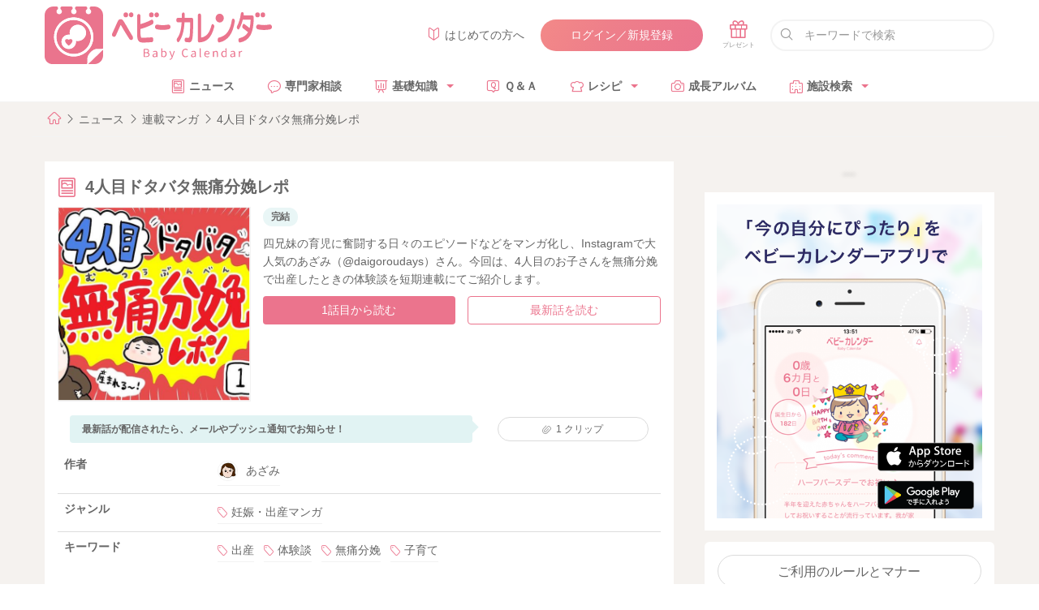

--- FILE ---
content_type: text/html; charset=UTF-8
request_url: https://baby-calendar.jp/smilenews/newsseries/detail/165
body_size: 18375
content:
<!DOCTYPE html>
<html lang="ja">
<head>
  <script>
    window.dataLayer = window.dataLayer || [];
    dataLayer.push({
            page_type: "web"
                  , i_type: "MicroAd"            , dailycalendar_setting: "\u306a\u3057"          });
    function changeUrl() {}
  </script>
  <!-- Google Tag Manager -->
  <script>(function(w,d,s,l,i){w[l]=w[l]||[];w[l].push({'gtm.start':
              new Date().getTime(),event:'gtm.js'});var f=d.getElementsByTagName(s)[0],
          j=d.createElement(s),dl=l!='dataLayer'?'&l='+l:'';j.async=true;j.src=
          '/metrics-GTM-N23W92J/?id='+i+dl;f.parentNode.insertBefore(j,f);
      })(window,document,'script','dataLayer','GTM-N23W92J');</script>
  <!-- End Google Tag Manager -->
  <meta charset="utf-8"/>  <meta name="format-detection" content="telephone=no">
  <meta http-equiv="X-UA-Compatible" content="IE=edge">
  <!--[if IE]><meta http-equiv="cleartype" content="on"><![endif]-->
  <meta name="viewport" content="width=device-width, initial-scale=1, shrink-to-fit=no, user-scalable=0" id="viewport">
  <title>連載マンガ『4人目ドタバタ無痛分娩レポ｜あざみ著者』｜ベビーカレンダー</title>
  <meta property="og:title" itemprop="headline" content="連載マンガ『4人目ドタバタ無痛分娩レポ｜あざみ著者』">
  <meta property="og:description" itemprop="description" content="">
  <meta property="og:site_name" content="ベビーカレンダー">
  <meta property="og:type" content="article">
  <meta property="og:image" content="https://static.baby-calendar.jp/assets/senmonka/2020/06/ogp.png" />
<meta property="og:image:secure_url" content="https://static.baby-calendar.jp/assets/senmonka/2020/06/ogp.png" />
<meta property="og:image:type" content="image/png" />
<meta property="og:image:width" content="1200" />
<meta property="og:image:height" content="630" />
      <link href="https://static.baby-calendar.jp/babycalendar/packs/app.b37a5cdb84f2b2cb64d6.css" rel="stylesheet"><script defer="defer" src="https://static.baby-calendar.jp/babycalendar/packs/app.b2263f5cb79d95ccd7d8.js"></script>  <meta name="description" content="四兄妹の育児に奮闘する日々のエピソードなどをマンガ化し、Instagramで大人気のあざみ（@daigoroudays）さん。今回は、4人目のお子さんを無痛分娩で出産したときの体験談を短期連載にてご紹介します。"/><link href="https://baby-calendar.jp/smilenews/newsseries/detail/165" rel="canonical"/>  <script type="application/javascript" src="//anymind360.com/js/5043/ats.js"></script>
<script async src="https://securepubads.g.doubleclick.net/tag/js/gpt.js"></script>
<script>
  var slotBasePath = '/83555300,22642987556/BABY_calendar/BABY_calendar/';
  var slot = ['PC', 'SP'];
  slot['PC'] = {
    JP_BABY_pc_all_billboard : [[980, 250], [970, 250], [1, 1]],
    JP_BABY_pc_all_right_1st : [[300, 250], [1, 1], 'fluid', [250, 250], [336, 280], [200, 200]],
    JP_BABY_pc_all_right_2nd : [[300, 250], [1, 1], 'fluid', [250, 250], [336, 280], [200, 200]],
    JP_BABY_pc_all_right_3rd : [[300, 250], [1, 1], 'fluid', [250, 250], [336, 280], [200, 200]],
    JP_BABY_pc_all_right_4th : [[300, 250], [1, 1], 'fluid', [250, 250], [336, 280], [200, 200]],
    JP_BABY_pc_article_undertitle_left : [[300, 250], [1, 1], 'fluid', [336, 280]],
    JP_BABY_pc_article_undertitle_right : [[300, 250], [1, 1], 'fluid', [336, 280]],
    JP_BABY_pc_article_underarticle_left : [[300, 250], [1, 1], 'fluid', [336, 280]],
    JP_BABY_pc_article_underarticle_right : [[300, 250], [1, 1], 'fluid', [336, 280]],
    JP_BABY_pc_all_footer_1st_left : [[300, 250], [1, 1], 'fluid', [336, 280]],
    JP_BABY_pc_all_footer_1st_right : [[300, 250], [1, 1], 'fluid', [336, 280]],
    JP_BABY_pc_all_footer_2nd_left : [[300, 250], [1, 1], 'fluid', [336, 280]],
    JP_BABY_pc_all_footer_2nd_right : [[300, 250], [1, 1], 'fluid', [336, 280]],
    JP_BABY_pc_all_footer_3rd_left : [[300, 250], [1, 1], 'fluid', [336, 280]],
    JP_BABY_pc_all_footer_3rd_right : [[300, 250], [1, 1], 'fluid', [336, 280]],
  };
  slot['SP'] = {
    JP_BABY_sp_all_header : [[320, 50], [320, 100], [1, 1], [320, 180], 'fluid'],
    JP_BABY_sp_article_undertitle : [[300, 250], [320, 180], [250, 250], [320, 50], [336, 280], [200, 200], [320, 100], [1, 1], 'fluid'],
    JP_BABY_sp_article_underarticle2 : [[300, 250], [200, 200], [320, 100], 'fluid', [320, 180], [1, 1], [250, 250], [336, 280], [320, 50],[300, 600]],
    JP_BABY_sp_article_footer_1st : [[300, 250], [200, 200], [320, 100], [250, 250], [336, 280], [320, 180], 'fluid', [1, 1], [320, 50]],
    JP_BABY_sp_article_footer_2nd : [[300, 250], [200, 200], 'fluid', [320, 50], [250, 250], [336, 280], [1, 1], [320, 180], [320, 100]],
    JP_BABY_sp_all_footer_directads_1st : [[320, 50], [320, 100], 'fluid', [1, 1], [320, 180], [300, 250], [336, 280]],
    JP_BABY_sp_article_footer_3rd : [[300, 250], [1, 1], [320, 50], [200, 200], [320, 100], [250, 250], [336, 280], 'fluid', [320, 180]],
    JP_BABY_sp_all_footer : ['fluid', [300, 250], [200, 200], [320, 180], [320, 50], [250, 250], [336, 280], [1, 1], [320, 100]],
    JP_BABY_sp_all_footer_directads_2nd : [[320, 50], [1, 1], [300, 250], [320, 100], 'fluid', [336, 280], [320, 180]],
    JP_BABY_SP_all_inarticle_tieup : [[320, 50], 'fluid', [320, 100], [320, 180], [1, 1]],
    JP_BABY_sp_all_header_housead : [[375, 60]],
  };

  var device = /ip(hone|od)|android.*(mobile|mini)/i.test(navigator.userAgent) ||
  /Opera Mobi|Mobile.+Firefox|^HTC|Fennec|IEMobile|BlackBerry|BB10.*Mobile|GT-.*Build\/GINGERBREAD|SymbianOS.*AppleWebKit/.test(navigator.userAgent)
    ? 'SP' : 'PC';

  window.googletag = window.googletag || {cmd: []};
  var _AdSlots = [];
  googletag.cmd.push(function() {
    for( var unit in slot[device] ) {
      _AdSlots[unit] = googletag.defineSlot(slotBasePath+unit, slot[device][unit], unit).addService(googletag.pubads());
    }
    Array.prototype.slice.call(document.querySelectorAll('meta[name^="bc:gpt:"]'), 0).forEach($el => {
      googletag.pubads().setTargeting($el.name.replace('bc:gpt:', ''), JSON.parse($el.content));
    });
    googletag.pubads().enableSingleRequest();
    googletag.pubads().collapseEmptyDivs();
    googletag.enableServices();
  });
</script>
<script type="application/ld+json">
  {"@context":"https:\/\/schema.org","@type":"BreadcrumbList","itemListElement":[{"@type":"ListItem","position":1,"name":"HOME","item":"https:\/\/baby-calendar.jp"},{"@type":"ListItem","position":2,"name":"\u30cb\u30e5\u30fc\u30b9","item":"https:\/\/baby-calendar.jp\/smilenews"},{"@type":"ListItem","position":3,"name":"\u9023\u8f09\u30de\u30f3\u30ac","item":"https:\/\/baby-calendar.jp\/smilenews\/newsseries\/all"},{"@type":"ListItem","position":4,"name":"4\u4eba\u76ee\u30c9\u30bf\u30d0\u30bf\u7121\u75db\u5206\u5a29\u30ec\u30dd","item":"https:\/\/baby-calendar.jp\/smilenews\/newsseries\/detail\/165"}]}</script>
<script src="https://www.google.com/recaptcha/api.js" async defer></script>
      <!-- Facebook Pixel Code -->
<script>
  !function(f,b,e,v,n,t,s)
  {if(f.fbq)return;n=f.fbq=function(){n.callMethod?
  n.callMethod.apply(n,arguments):n.queue.push(arguments)};
  if(!f._fbq)f._fbq=n;n.push=n;n.loaded=!0;n.version='2.0';
  n.queue=[];t=b.createElement(e);t.async=!0;
  t.src=v;s=b.getElementsByTagName(e)[0];
  s.parentNode.insertBefore(t,s)}(window, document,'script',
  'https://connect.facebook.net/en_US/fbevents.js');
</script>
<noscript>
  <img height="1" width="1" style="display:none" 
       src="https://www.facebook.com/tr?id=328885600788068&ev=PageView&noscript=1"/>
</noscript>
<!-- End Facebook Pixel Code -->
<script>
  const req = new XMLHttpRequest();
  req.addEventListener('load', (e) => {
    if (e.currentTarget.status === 200 && e.currentTarget.response && e.currentTarget.response.fpct && e.currentTarget.response.fcei) {
      fbq('init', '328885600788068', e.currentTarget.response.fpct);
      fbq('track', 'PageView', {}, e.currentTarget.response.fcei);
    }
  });
  req.open('POST', '/api/v2/conversion.json');
  req.setRequestHeader('Content-Type', 'application/x-www-form-urlencoded');
  req.responseType = 'json';
  req.send('fbq[328885600788068][][track]=PageView');
</script>
  </head>
<body  >
<!-- Google Tag Manager (noscript) -->
<noscript><iframe src="https://www.googletagmanager.com/ns.html?id=GTM-N23W92J"
                  height="0" width="0" style="display:none;visibility:hidden"></iframe></noscript>
<!-- End Google Tag Manager (noscript) -->
      <!-- Rise Tag -->
<script>
!(function(l) {
    googletag = window.googletag || {};
    googletag.cmd = window.googletag.cmd || [];
    var RISEID = 'ADU-D37HBP2P'; // RISE TAG ID
    const adxInstAdUnitPath = '/308967 JP_BABY_pc_all_interstitial_adx'; // ADX INTERSTITIAL Ad Unit Path
    const ADXINST_DISPLAYED = "AdxInstJustSeen";

        googletag.cmd.push(function() {
            googletag.pubads().addEventListener("slotVisibilityChanged", (event) => {
                if (event.slot.getAdUnitPath()==adxInstAdUnitPath && event.inViewPercentage >= 60) {
                    sessionStorage.setItem(ADXINST_DISPLAYED, "true");
                }
                });
    });
    
    function isRestrictedAdx() {
        const hasJustSeenAdxInst = sessionStorage.getItem(ADXINST_DISPLAYED) === "true";
        if (hasJustSeenAdxInst) {
          sessionStorage.removeItem(ADXINST_DISPLAYED);
          return true;
        }
        return false;
    }

    function isInterstitialRestricted() {
        return isRestrictedAdx();
    }

    if (isInterstitialRestricted()) return;
    
    var riseDiv = l.createElement('div');
    riseDiv.id = 'ads-'+RISEID;
    l.body.appendChild(riseDiv);
    (function(w,d,s,i) {
        w.adunitlength?w.adunitlength.push(i):w.adunitlength=[i];var f=d.getElementsByTagName(s)[0],j=d.createElement(s);
        j.async=true;j.src='https://rise.enhance.co.jp/adu.js?id='+i + '&matwName=matw_uuid' + '&clientTime=' + (new Date()).getTime();
        f.parentNode.insertBefore(j,f);
    })(window,l,'script',RISEID);
 })(document);
</script>
<!-- End Rise Tag -->
     <script type="text/javascript">
var microadCompass = microadCompass || {};
microadCompass.queue = microadCompass.queue || [];
</script>
<script type="text/javascript" charset="UTF-8" src="//j.microad.net/js/compass.js" onload="new microadCompass.AdInitializer().initialize();" async></script>
<div id="dc2170e1120eb8679caed3b6646b79e0" style="visibility: hidden; width: 0px; height: 0px; display: none;">
  <script type="text/javascript">
    microadCompass.queue.push({
      "spot": "dc2170e1120eb8679caed3b6646b79e0"
    });
  </script>
</div>
<div id="ads-ADU-HF4Q3LEN"></div>
<script>
    (function (w, d, s, i) {
    var CREATIVE_ID = "dc2170e1120eb8679caed3b6646b79e0";
    var microadTag, countNumber = 0, isFindingMicroAdBanner = false;
    
    var findCreativeTagInterval = setInterval(findCreativeTag, 50);
    function findCreativeTag() {
        if (countNumber > 50) {
        clearInterval(findCreativeTagInterval);
        // add 2 following lines for Passback
        loadAdunit(microadTag.id);
        return;
        }
        if (isFindingMicroAdBanner) return;
        isFindingMicroAdBanner = true;
        var divTags = document.getElementsByTagName('div');
        countNumber = countNumber + 1;
        if (divTags && divTags.length) {
        for (var i = 0; i < divTags.length; i++) {
            var divTag = divTags[i];
            if (divTag && divTag.id && divTag.id.indexOf(CREATIVE_ID) > -1) {
            microadTag = divTag;
            microadTag.style.visibility = "hidden";
            if (microadTag && microadTag.getElementsByTagName('iframe') &&
                microadTag.getElementsByTagName('iframe').length > 0) {
                loadAdunit(microadTag.id);
                clearInterval(findCreativeTagInterval);
                break;
            }
            }
        }
        }
        isFindingMicroAdBanner = false;
    }
    function loadAdunit(microadBannerId) {
        w.adunitlength ? w.adunitlength.push('ADU-HF4Q3LEN') : w.adunitlength=['ADU-HF4Q3LEN']; var f=d.getElementsByTagName(s)[0], j=d.createElement(s);
        j.async=true; j.src='https://rise.enhance.co.jp/adu.js?id=' + i + '&matwName=matw_uuid' + '&clientTime=' + (new Date()).getTime() + '&maBannerId=' + microadBannerId;
        f.parentNode.insertBefore(j, f);
    }
    })(window, document, 'script', 'ADU-HF4Q3LEN');
</script>
  <header
  id="tickingHeader"
  class="l-header"
>
  <div class="wrapper container-fluid">
    <div class="l-header-top row between-xs middle-xs">
      <div class="l-header-top-firstwrap col-xs-2 col-md-3">
        <a class="l-header-sitetitle gtm-click gtm-impression" data-gtm-title="ベビーカレンダー" href="https://baby-calendar.jp" rel="noopener">
          <img src="https://static.baby-calendar.jp/assets/layout/iconlogo.svg" alt="ベビーカレンダー" width="200" height="auto" loading="lazy"/>        </a>
      </div>
      <div class="l-header-top-lastwrap col-xs-10 col-md-9 row end-xs middle-xs">
        <div class="col">
          <a href="https://baby-calendar.jp/static/about"><i class="babysymbol babysymbol-n_beginner c-pink mr5"></i>はじめての方へ</a>
        </div>
        <div class="col">
          <a class="button is-rounded is-grad is-hidden js-member-only gtm-click gtm-impression" data-gtm-title="マイページ"
            href="https://baby-calendar.jp/mypage">マイページ</a>
          <a class="button is-rounded is-grad is-hidden js-nonmember-only gtm-click gtm-impression" data-gtm-title="ログイン／新規登録"
            href="https://baby-calendar.jp/login/login">ログイン／新規登録</a>
        </div>
        <div class="col present-btn">
          <div class="l-present">
            <a href="https://baby-calendar.jp/presentlist"><span class="babysymbol babysymbol-n_present"></span></a>
          </div>
        </div>
        <div class="col-xs-4 ml10 input is-fullwidth is-rounded is-search">
          <form action="/cse" method="get" name="">
            <input placeholder="キーワードで検索" type="text" name="q">
          </form>
        </div>
      </div>
    </div>
    <div class="l-header-bottom row middle-xs">
      <div class="l-header-bottom-firstwrap col-xs-2">
        <a class="l-header-sitetitle gtm-click gtm-impression" data-gtm-title="ベビーカレンダー" href="https://baby-calendar.jp" rel="noopener">
          <img src="https://static.baby-calendar.jp/assets/layout/logo.svg" alt="ベビーカレンダー" width="140" height="auto" loading="lazy"/>        </a>
      </div>
      <div class="l-header-bottom-lastwrap col-xs-10">
        <nav class="l-header-nav clearfix">
          <ul>
            <li>
              <a href="https://baby-calendar.jp/smilenews"><i class="babysymbol babysymbol-news c-pink mr5"></i>ニュース</a>
            </li>
            <li>
              <a href="https://senmonka.baby-calendar.jp/"><i class="babysymbol babysymbol-talk c-pink mr5"></i>専門家相談</a>
            </li>
            <li class="hasul">
              <a href="https://baby-calendar.jp/knowledge"><i class="babysymbol babysymbol-n_knowledge c-pink mr5"></i>基礎知識</a>
              <ul class="sub-menu">
                <li><a href="https://baby-calendar.jp/knowledge/prepregnancy">妊娠前・妊活</a></li>
                <li><a href="https://baby-calendar.jp/knowledge/pregnancy">妊娠中</a></li>
                <li><a href="https://baby-calendar.jp/knowledge/birth">出産</a></li>
                <li><a href="https://baby-calendar.jp/knowledge/baby">育児</a></li>
                <li><a href="https://baby-calendar.jp/knowledge/infertility">不妊・不妊治療</a></li>
              </ul>
            </li>
            <li>
              <a href="https://baby-calendar.jp/knowledge/qanda"><i class="babysymbol babysymbol-n_question c-pink mr5"></i>Ｑ＆Ａ</a>
            </li>
            <li class="hasul"><span><i class="babysymbol babysymbol-n_recipe c-pink mr5"></i>レシピ</span>
              <ul class="sub-menu">
                <li><a href="https://baby-calendar.jp/baby-food-recipe">離乳食レシピ</a></li>
                <li><a href="https://baby-calendar.jp/pregnancy-food-recipe">妊娠食レシピ</a></li>
                <li><a href="https://baby-calendar.jp/fertility-food-recipe/page1">妊活食レシピ</a></li>
              </ul>
            </li>
            <li>
              <a href="https://baby-calendar.jp/album"><i class="babysymbol babysymbol-camera c-pink mr5"></i>成長アルバム</a>
            </li>
            <li class="hasul"><span><i class="babysymbol babysymbol-hospital c-pink mr5"></i>施設検索</span>
              <ul class="sub-menu">
                <li><a href="https://baby-calendar.jp/postpartum-care">産後ケア施設検索</a></li>
                <li><a href="https://baby-calendar.jp/hospital">産婦人科検索</a></li>
                <li><a href="https://baby-calendar.jp/gynecology">婦人科検索</a></li>
              </ul>
            </li>
          </ul>
        </nav>
      </div>
    </div>
  </div>
</header>
<div
  class="l-header-notice accordion is-normal js-get-resources"
  data-resources-url="/api/v2/site-options/SITEOPT_ALERT.json?assoc=1"
  data-render-options='{ "element": "alertMessages" }'
></div>
    <div class="l-contents">
    <div class="wrapper breadcrumb">
  <nav>
    <ol>
      <li><a href="https://baby-calendar.jp"><span class="babysymbol babysymbol-home"></span></a></li>
              <li><a href="/smilenews">ニュース</a></li>
              <li><a href="/smilenews/newsseries/all">連載マンガ</a></li>
              <li><a href="/smilenews/newsseries/detail/165">4人目ドタバタ無痛分娩レポ</a></li>
          </ol>
  </nav>
</div>
    <div class="l-contents-inner wrapper">
            <div class="gutter-around center-xs">
      <!-- /83555300/BABY_calendar/BABY_calendar/JP_BABY_pc_all_billboard -->
<div id='JP_BABY_pc_all_billboard' style='min-width: 970px; min-height: 250px;'>
  <script>
    googletag.cmd.push(function() { googletag.display('JP_BABY_pc_all_billboard'); });
  </script>
</div>
    </div>
        <div class="row">
  <main class="l-col-main col-xs-12 col-md-8">
    <div class="l-col-main-inner">
              <div class="row mb10 has-gutter middle-xs">
      <div class="col-xs"><h1 class="title is-1 has-icon"><i
            class="babysymbol babysymbol-news mr10 c-pink"></i>4人目ドタバタ無痛分娩レポ</h1></div>
    </div>
        <div class="row has-gutter news-article mb20">
      <div class="col-xs-4">
                <div class="is-article-thumb is-square">
          <figure class="is-article-img-trim">
            <img loading="lazy" class="is-article-img"
                 src="https://static.baby-calendar.jp/resize/588x588/upload/newsseries/files/mutsurepo_cover.jpg"
                 alt="4人目ドタバタ無痛分娩レポ"
                 width="100%" height="auto"></figure>
        </div>
              </div>
      <div class="col-xs-8">
        <div class="news-article-info mb10">
                                    <div class="label-round is-palegreen mr10">完結</div>
                              </div>
        <p class="mb10">四兄妹の育児に奮闘する日々のエピソードなどをマンガ化し、Instagramで大人気のあざみ（@daigoroudays）さん。今回は、4人目のお子さんを無痛分娩で出産したときの体験談を短期連載にてご紹介します。</p>
                  <div class="row">
            <div class="col-xs-12 col-sm-6 mb10">
              <a class="button is-primary is-fullsize" href="/smilenews/detail/21929">1話目から読む</a>
            </div>
            <div class="col-xs-12 col-sm-6">
              <a class="button is-primary is-outlined is-fullsize" href="/smilenews/detail/23339">最新話を読む</a>
            </div>
          </div>
              </div>
      <iframe src="/smilenews/newsseries/announcement-flame" class="js-announce-iframe" scrolling="no" style="padding-top:10px;width:100%;"></iframe>
      <div class="col-xs-12 mt10">
        <div class="row middle-xs around-xs gutter-around-half">
          <div class="col-sm-8 col-xs-7 balloon-right">最新話が配信されたら、メールやプッシュ通知でお知らせ！</div>
          <div
            class="col-sm-3 col-xs-4 js-get-resources is-hidden js-member-only"
            data-resources-url="https://baby-calendar.jp/api/v2/news/series-clips/165.json"
            data-resources-auth=""
            data-render-options='{ "element": "clipNewsSeries1", "clips_count": "1", "url": "https://baby-calendar.jp/api/v2/news/series-clips.json", "auth": "", "login": "https://baby-calendar.jp/login/login?redirect_url=https%3A%2F%2Fbaby-calendar.jp%2Fsmilenews%2Fnewsseries%2Fdetail%2F165", "body": "news_series_id=165", "notification": 1 }'
          ></div>
          <a class="col-sm-3 col-xs-4 button is-rounded is-small is-clip is-hidden js-nonmember-only" href="https://baby-calendar.jp/login/login?redirect_url=https%3A%2F%2Fbaby-calendar.jp%2Fsmilenews%2Fnewsseries%2Fdetail%2F165">
            <span class="babysymbol babysymbol-clip fz-i c-gray mr5"></span>
            <span class="clips-counter">1</span>&nbsp;クリップ          </a>
        </div>
                        <table class="table is-fullwidth is-thw-25">
          <tbody>
                      <tr>
              <th>作者</th>
              <td>
                                <a class="link is-icon" href="/author/detail/274">
                  <img loading="lazy" class="is-rounded is-border-g mr10"
                       src="https://static.baby-calendar.jp/upload/news/files/%E3%83%A9%E3%82%A4%E3%82%BF%E3%83%BC%E3%83%97%E3%83%AD%E3%83%95%E3%82%A3%E3%83%BC%E3%83%AB/azami_face.jpg"
                       alt="作者プロファイル" width="25px" height="25px">あざみ                </a>
                              </td>
            </tr>
                                <tr>
              <th>ジャンル</th>
              <td>
                                  <a class="link is-icon" href="/smilenews/newsseries/all?distance=popular&tag_id=11"><span
                      class="babysymbol babysymbol-tag mr5 c-pink"></span>妊娠・出産マンガ</a>
                                                                              </td>
            </tr>
                                <tr>
              <th>キーワード</th>
              <td>
                                  <a class="link is-icon" href="https://baby-calendar.jp/smilenews/newsseries/keyword/11"><span
                      class="babysymbol babysymbol-tag mr5 c-pink"></span>出産</a>
                                  <a class="link is-icon" href="https://baby-calendar.jp/smilenews/newsseries/keyword/14"><span
                      class="babysymbol babysymbol-tag mr5 c-pink"></span>体験談</a>
                                  <a class="link is-icon" href="https://baby-calendar.jp/smilenews/newsseries/keyword/26"><span
                      class="babysymbol babysymbol-tag mr5 c-pink"></span>無痛分娩</a>
                                  <a class="link is-icon" href="https://baby-calendar.jp/smilenews/newsseries/keyword/34"><span
                      class="babysymbol babysymbol-tag mr5 c-pink"></span>子育て</a>
                              </td>
            </tr>
                    </tbody>
        </table>
      </div>
          </div>
    <div class="box-border is-pink gutter-around mb10">
      <div class="row between-xs middle-xs">
        <div class="col-xs"><span class="fw-bold">全21話</span></div>
        <div class="col-xs">
          <nav class="news-nav-sort">
            <ul>
                                                <li>
                    <a class="is-active" href="/smilenews/newsseries/detail/165?sort=first">1話から</a>
                  </li>
                  <li>
                    <span>新着順</span>
                  </li>
                                          </ul>
          </nav>
        </div>
      </div>
    </div>
    <div class="news-article-list">
                    <article class="news-article"><a class="row" href="/smilenews/detail/23339">
            <div class="col-xs-4 col-sm-3 is-article-thumb">
              <figure class="is-article-img-trim">
                <img loading="lazy" class="is-article-img"
                     src="https://static.baby-calendar.jp/upload/news/files/news202112/mutsubunbenrepo_21_main.jpg"
                     alt="「まさかの廊下で出産…！？」一歩も動けず限界寸前に…【4人目ドタバタ無痛分娩レポ 最終話】"
                     width="100%" height="auto"></figure>
            </div>
            <div class="col-xs-8 col-sm-9">
              <div class="title is-4">「まさかの廊下で出産…！？」一歩も動けず限界寸前に…【4人目ドタバタ無痛分娩レポ 最終話】</div>
              <div class="row between-xs fz-sm news-article-info">
                <div class="col-xs-9">
                  <time datetime="2021/12/29 20:25">2021/12/29 20:25</time>
                                  </div>
                                  <div class="col-xs end-xs"><span>21話</span></div>
                              </div>
            </div>
          </a></article>
              <article class="news-article"><a class="row" href="/smilenews/detail/23221">
            <div class="col-xs-4 col-sm-3 is-article-thumb">
              <figure class="is-article-img-trim">
                <img loading="lazy" class="is-article-img"
                     src="https://static.baby-calendar.jp/upload/news/files/news202112/mutsubunbenrepo_20_main.jpg"
                     alt="「麻酔効いてる！？」我慢できない痛みに、ナースコールをしたものの…【4人目ドタバタ無痛分娩レポ20】"
                     width="100%" height="auto"></figure>
            </div>
            <div class="col-xs-8 col-sm-9">
              <div class="title is-4">「麻酔効いてる！？」我慢できない痛みに、ナースコールをしたものの…【4人目ドタバタ無痛分娩レポ20】</div>
              <div class="row between-xs fz-sm news-article-info">
                <div class="col-xs-9">
                  <time datetime="2021/12/25 20:25">2021/12/25 20:25</time>
                                  </div>
                                  <div class="col-xs end-xs"><span>20話</span></div>
                              </div>
            </div>
          </a></article>
              <article class="news-article"><a class="row" href="/smilenews/detail/23152">
            <div class="col-xs-4 col-sm-3 is-article-thumb">
              <figure class="is-article-img-trim">
                <img loading="lazy" class="is-article-img"
                     src="https://static.baby-calendar.jp/upload/news/files/news202112/mutsubunbenrepo_19_main.jpg"
                     alt="「何回も呼んでるのに！」爆睡で起きない夫。1人ナースコールをすると…【4人目ドタバタ無痛分娩レポ19】"
                     width="100%" height="auto"></figure>
            </div>
            <div class="col-xs-8 col-sm-9">
              <div class="title is-4">「何回も呼んでるのに！」爆睡で起きない夫。1人ナースコールをすると…【4人目ドタバタ無痛分娩レポ19】</div>
              <div class="row between-xs fz-sm news-article-info">
                <div class="col-xs-9">
                  <time datetime="2021/12/19 20:25">2021/12/19 20:25</time>
                                  </div>
                                  <div class="col-xs end-xs"><span>19話</span></div>
                              </div>
            </div>
          </a></article>
              <article class="news-article"><a class="row" href="/smilenews/detail/22947">
            <div class="col-xs-4 col-sm-3 is-article-thumb">
              <figure class="is-article-img-trim">
                <img loading="lazy" class="is-article-img"
                     src="https://static.baby-calendar.jp/upload/news/files/news202112/mutsubunbenrepo_18_main.jpg"
                     alt="「痛え！もう無理！」麻酔が切れた！そのときパパはまさかの…【4人目ドタバタ無痛分娩レポ18】"
                     width="100%" height="auto"></figure>
            </div>
            <div class="col-xs-8 col-sm-9">
              <div class="title is-4">「痛え！もう無理！」麻酔が切れた！そのときパパはまさかの…【4人目ドタバタ無痛分娩レポ18】</div>
              <div class="row between-xs fz-sm news-article-info">
                <div class="col-xs-9">
                  <time datetime="2021/12/11 20:25">2021/12/11 20:25</time>
                                  </div>
                                  <div class="col-xs end-xs"><span>18話</span></div>
                              </div>
            </div>
          </a></article>
              <article class="news-article"><a class="row" href="/smilenews/detail/22670">
            <div class="col-xs-4 col-sm-3 is-article-thumb">
              <figure class="is-article-img-trim">
                <img loading="lazy" class="is-article-img"
                     src="https://static.baby-calendar.jp/upload/news/files/news202112/mutsubunbenrepo_17_maina.jpg"
                     alt="「あんまりよくないですねぇ...」医師のまさかのひと言で事態急変！？【4人目ドタバタ無痛分娩レポ17】"
                     width="100%" height="auto"></figure>
            </div>
            <div class="col-xs-8 col-sm-9">
              <div class="title is-4">「あんまりよくないですねぇ...」医師のまさかのひと言で事態急変！？【4人目ドタバタ無痛分娩レポ17】</div>
              <div class="row between-xs fz-sm news-article-info">
                <div class="col-xs-9">
                  <time datetime="2021/12/05 20:25">2021/12/05 20:25</time>
                                  </div>
                                  <div class="col-xs end-xs"><span>17話</span></div>
                              </div>
            </div>
          </a></article>
              <article class="news-article"><a class="row" href="/smilenews/detail/22668">
            <div class="col-xs-4 col-sm-3 is-article-thumb">
              <figure class="is-article-img-trim">
                <img loading="lazy" class="is-article-img"
                     src="https://static.baby-calendar.jp/upload/news/files/news202112/mutsubunbenrepo_16_main.jpg"
                     alt="陣痛が3分間隔！いよいよお産突入！まさかの事態が発生し…【4人目ドタバタ無痛分娩レポ16】"
                     width="100%" height="auto"></figure>
            </div>
            <div class="col-xs-8 col-sm-9">
              <div class="title is-4">陣痛が3分間隔！いよいよお産突入！まさかの事態が発生し…【4人目ドタバタ無痛分娩レポ16】</div>
              <div class="row between-xs fz-sm news-article-info">
                <div class="col-xs-9">
                  <time datetime="2021/12/03 20:25">2021/12/03 20:25</time>
                                  </div>
                                  <div class="col-xs end-xs"><span>16話</span></div>
                              </div>
            </div>
          </a></article>
              <article class="news-article"><a class="row" href="/smilenews/detail/22581">
            <div class="col-xs-4 col-sm-3 is-article-thumb">
              <figure class="is-article-img-trim">
                <img loading="lazy" class="is-article-img"
                     src="https://static.baby-calendar.jp/upload/news/files/news202111/mutsubunbenrepo_15_main.png"
                     alt="まさかの極太注射刺し直し！？医師の問いに正直に答えた結果…【4人目ドタバタ無痛分娩レポ15】"
                     width="100%" height="auto"></figure>
            </div>
            <div class="col-xs-8 col-sm-9">
              <div class="title is-4">まさかの極太注射刺し直し！？医師の問いに正直に答えた結果…【4人目ドタバタ無痛分娩レポ15】</div>
              <div class="row between-xs fz-sm news-article-info">
                <div class="col-xs-9">
                  <time datetime="2021/12/01 16:55">2021/12/01 16:55</time>
                                  </div>
                                  <div class="col-xs end-xs"><span>15話</span></div>
                              </div>
            </div>
          </a></article>
              <article class="news-article"><a class="row" href="/smilenews/detail/22577">
            <div class="col-xs-4 col-sm-3 is-article-thumb">
              <figure class="is-article-img-trim">
                <img loading="lazy" class="is-article-img"
                     src="https://static.baby-calendar.jp/upload/news/files/news202111/mutsubunbenrepo_14_main.jpg"
                     alt="極太注射のあとに告げられた医師の驚愕の一言に絶句…！【4人目ドタバタ無痛分娩レポ14】"
                     width="100%" height="auto"></figure>
            </div>
            <div class="col-xs-8 col-sm-9">
              <div class="title is-4">極太注射のあとに告げられた医師の驚愕の一言に絶句…！【4人目ドタバタ無痛分娩レポ14】</div>
              <div class="row between-xs fz-sm news-article-info">
                <div class="col-xs-9">
                  <time datetime="2021/11/28 20:25">2021/11/28 20:25</time>
                                  </div>
                                  <div class="col-xs end-xs"><span>14話</span></div>
                              </div>
            </div>
          </a></article>
              <article class="news-article"><a class="row" href="/smilenews/detail/22545">
            <div class="col-xs-4 col-sm-3 is-article-thumb">
              <figure class="is-article-img-trim">
                <img loading="lazy" class="is-article-img"
                     src="https://static.baby-calendar.jp/upload/news/files/news202111/mutsubunbenrepo_13_main.jpg"
                     alt="「ゔっ！」医師との温度差が縮まらず…まさかの格好のまま恐怖に襲われ…【4人目ドタバタ無痛分娩レポ13】"
                     width="100%" height="auto"></figure>
            </div>
            <div class="col-xs-8 col-sm-9">
              <div class="title is-4">「ゔっ！」医師との温度差が縮まらず…まさかの格好のまま恐怖に襲われ…【4人目ドタバタ無痛分娩レポ13】</div>
              <div class="row between-xs fz-sm news-article-info">
                <div class="col-xs-9">
                  <time datetime="2021/11/27 20:25">2021/11/27 20:25</time>
                                  </div>
                                  <div class="col-xs end-xs"><span>13話</span></div>
                              </div>
            </div>
          </a></article>
              <article class="news-article"><a class="row" href="/smilenews/detail/22497">
            <div class="col-xs-4 col-sm-3 is-article-thumb">
              <figure class="is-article-img-trim">
                <img loading="lazy" class="is-article-img"
                     src="https://static.baby-calendar.jp/upload/news/files/news202111/mutsubunbenrepo_12_main.jpg"
                     alt="「え、展開早ッ！」夫のミスで15分遅れで到着。待っていた予想外のこととは！？【4人目ドタバタ無痛分娩レポ12】"
                     width="100%" height="auto"></figure>
            </div>
            <div class="col-xs-8 col-sm-9">
              <div class="title is-4">「え、展開早ッ！」夫のミスで15分遅れで到着。待っていた予想外のこととは！？【4人目ドタバタ無痛分娩レポ12】</div>
              <div class="row between-xs fz-sm news-article-info">
                <div class="col-xs-9">
                  <time datetime="2021/11/24 20:25">2021/11/24 20:25</time>
                                  </div>
                                  <div class="col-xs end-xs"><span>12話</span></div>
                              </div>
            </div>
          </a></article>
              <article class="news-article"><a class="row" href="/smilenews/detail/22479">
            <div class="col-xs-4 col-sm-3 is-article-thumb">
              <figure class="is-article-img-trim">
                <img loading="lazy" class="is-article-img"
                     src="https://static.baby-calendar.jp/upload/news/files/news202111/mutsubunbenrepo_11_main.jpg"
                     alt="「あ！」病院へ間に合うはずが夫がまさかの失態で車内出産…！？【4人目ドタバタ無痛分娩レポ11】"
                     width="100%" height="auto"></figure>
            </div>
            <div class="col-xs-8 col-sm-9">
              <div class="title is-4">「あ！」病院へ間に合うはずが夫がまさかの失態で車内出産…！？【4人目ドタバタ無痛分娩レポ11】</div>
              <div class="row between-xs fz-sm news-article-info">
                <div class="col-xs-9">
                  <time datetime="2021/11/22 20:25">2021/11/22 20:25</time>
                                  </div>
                                  <div class="col-xs end-xs"><span>11話</span></div>
                              </div>
            </div>
          </a></article>
              <article class="news-article"><a class="row" href="/smilenews/detail/22447">
            <div class="col-xs-4 col-sm-3 is-article-thumb">
              <figure class="is-article-img-trim">
                <img loading="lazy" class="is-article-img"
                     src="https://static.baby-calendar.jp/upload/news/files/news202111/mutsubunbenrepo_10_main.png"
                     alt="大雨の夜中に！まさかの事態に…全身がガタガタ震えて…【4人目ドタバタ無痛分娩レポ10】"
                     width="100%" height="auto"></figure>
            </div>
            <div class="col-xs-8 col-sm-9">
              <div class="title is-4">大雨の夜中に！まさかの事態に…全身がガタガタ震えて…【4人目ドタバタ無痛分娩レポ10】</div>
              <div class="row between-xs fz-sm news-article-info">
                <div class="col-xs-9">
                  <time datetime="2021/11/20 20:25">2021/11/20 20:25</time>
                                  </div>
                                  <div class="col-xs end-xs"><span>10話</span></div>
                              </div>
            </div>
          </a></article>
              <article class="news-article"><a class="row" href="/smilenews/detail/22430">
            <div class="col-xs-4 col-sm-3 is-article-thumb">
              <figure class="is-article-img-trim">
                <img loading="lazy" class="is-article-img"
                     src="https://static.baby-calendar.jp/upload/news/files/news202111/mutsubunbenrepo_09_main.jpg"
                     alt="「間に合わなくね？」不安でしかない…帰宅後、予想外な結果とは！？【4人目ドタバタ無痛分娩レポ9】"
                     width="100%" height="auto"></figure>
            </div>
            <div class="col-xs-8 col-sm-9">
              <div class="title is-4">「間に合わなくね？」不安でしかない…帰宅後、予想外な結果とは！？【4人目ドタバタ無痛分娩レポ9】</div>
              <div class="row between-xs fz-sm news-article-info">
                <div class="col-xs-9">
                  <time datetime="2021/11/18 11:25">2021/11/18 11:25</time>
                                  </div>
                                  <div class="col-xs end-xs"><span>9話</span></div>
                              </div>
            </div>
          </a></article>
              <article class="news-article"><a class="row" href="/smilenews/detail/22381">
            <div class="col-xs-4 col-sm-3 is-article-thumb">
              <figure class="is-article-img-trim">
                <img loading="lazy" class="is-article-img"
                     src="https://static.baby-calendar.jp/upload/news/files/news202111/mutsubunbenrepo_08_main.jpg"
                     alt="「恥ずかしいっ！」でも、帰りたくない…医師から聞いた恐るべし理由とは？ 【4人目ドタバタ無痛分娩レポ8】"
                     width="100%" height="auto"></figure>
            </div>
            <div class="col-xs-8 col-sm-9">
              <div class="title is-4">「恥ずかしいっ！」でも、帰りたくない…医師から聞いた恐るべし理由とは？ 【4人目ドタバタ無痛分娩レポ8】</div>
              <div class="row between-xs fz-sm news-article-info">
                <div class="col-xs-9">
                  <time datetime="2021/11/16 20:25">2021/11/16 20:25</time>
                                  </div>
                                  <div class="col-xs end-xs"><span>8話</span></div>
                              </div>
            </div>
          </a></article>
              <article class="news-article"><a class="row" href="/smilenews/detail/22331">
            <div class="col-xs-4 col-sm-3 is-article-thumb">
              <figure class="is-article-img-trim">
                <img loading="lazy" class="is-article-img"
                     src="https://static.baby-calendar.jp/upload/news/files/news202111/mutsubunbenrepo_07_main.jpg"
                     alt="「すみません、止まっちゃいました」思わず落胆してしまった結果とは？【4人目ドタバタ無痛分娩レポ7】"
                     width="100%" height="auto"></figure>
            </div>
            <div class="col-xs-8 col-sm-9">
              <div class="title is-4">「すみません、止まっちゃいました」思わず落胆してしまった結果とは？【4人目ドタバタ無痛分娩レポ7】</div>
              <div class="row between-xs fz-sm news-article-info">
                <div class="col-xs-9">
                  <time datetime="2021/11/14 20:25">2021/11/14 20:25</time>
                                  </div>
                                  <div class="col-xs end-xs"><span>7話</span></div>
                              </div>
            </div>
          </a></article>
              <article class="news-article"><a class="row" href="/smilenews/detail/22318">
            <div class="col-xs-4 col-sm-3 is-article-thumb">
              <figure class="is-article-img-trim">
                <img loading="lazy" class="is-article-img"
                     src="https://static.baby-calendar.jp/upload/news/files/news202111/mutsubunbenrepo_06_main.jpg"
                     alt="「いつもと違う！」と思ったら、検査の結果はまさかの…【4人目ドタバタ無痛分娩レポ6】"
                     width="100%" height="auto"></figure>
            </div>
            <div class="col-xs-8 col-sm-9">
              <div class="title is-4">「いつもと違う！」と思ったら、検査の結果はまさかの…【4人目ドタバタ無痛分娩レポ6】</div>
              <div class="row between-xs fz-sm news-article-info">
                <div class="col-xs-9">
                  <time datetime="2021/11/12 20:25">2021/11/12 20:25</time>
                                  </div>
                                  <div class="col-xs end-xs"><span>6話</span></div>
                              </div>
            </div>
          </a></article>
              <article class="news-article"><a class="row" href="/smilenews/detail/22309">
            <div class="col-xs-4 col-sm-3 is-article-thumb">
              <figure class="is-article-img-trim">
                <img loading="lazy" class="is-article-img"
                     src="https://static.baby-calendar.jp/upload/news/files/news202111/mutsubunbenrepo_05_main.jpg"
                     alt="医師と看護師で緊急会議！ベテラン妊婦がまさかの…！？【4人目ドタバタ無痛分娩レポ5】"
                     width="100%" height="auto"></figure>
            </div>
            <div class="col-xs-8 col-sm-9">
              <div class="title is-4">医師と看護師で緊急会議！ベテラン妊婦がまさかの…！？【4人目ドタバタ無痛分娩レポ5】</div>
              <div class="row between-xs fz-sm news-article-info">
                <div class="col-xs-9">
                  <time datetime="2021/11/10 20:25">2021/11/10 20:25</time>
                                  </div>
                                  <div class="col-xs end-xs"><span>5話</span></div>
                              </div>
            </div>
          </a></article>
              <article class="news-article"><a class="row" href="/smilenews/detail/22197">
            <div class="col-xs-4 col-sm-3 is-article-thumb">
              <figure class="is-article-img-trim">
                <img loading="lazy" class="is-article-img"
                     src="https://static.baby-calendar.jp/upload/news/files/news202111/mutsubunbenrepo_04_main.jpg"
                     alt="「んー？」衝撃的な事実＆医師の予想外の言葉にイヤな予感が…【4人目ドタバタ無痛分娩レポ4】"
                     width="100%" height="auto"></figure>
            </div>
            <div class="col-xs-8 col-sm-9">
              <div class="title is-4">「んー？」衝撃的な事実＆医師の予想外の言葉にイヤな予感が…【4人目ドタバタ無痛分娩レポ4】</div>
              <div class="row between-xs fz-sm news-article-info">
                <div class="col-xs-9">
                  <time datetime="2021/11/08 20:25">2021/11/08 20:25</time>
                                  </div>
                                  <div class="col-xs end-xs"><span>4話</span></div>
                              </div>
            </div>
          </a></article>
              <article class="news-article"><a class="row" href="/smilenews/detail/22186">
            <div class="col-xs-4 col-sm-3 is-article-thumb">
              <figure class="is-article-img-trim">
                <img loading="lazy" class="is-article-img"
                     src="https://static.baby-calendar.jp/upload/news/files/news202111/mutsubunbenrepo_03_main.jpg"
                     alt="「今すぐ来てください！」間に合わない！？寿司屋から動揺しつつ電話したら…！？【4人目ドタバタ無痛分娩レポ3】"
                     width="100%" height="auto"></figure>
            </div>
            <div class="col-xs-8 col-sm-9">
              <div class="title is-4">「今すぐ来てください！」間に合わない！？寿司屋から動揺しつつ電話したら…！？【4人目ドタバタ無痛分娩レポ3】</div>
              <div class="row between-xs fz-sm news-article-info">
                <div class="col-xs-9">
                  <time datetime="2021/11/06 20:25">2021/11/06 20:25</time>
                                  </div>
                                  <div class="col-xs end-xs"><span>3話</span></div>
                              </div>
            </div>
          </a></article>
              <article class="news-article"><a class="row" href="/smilenews/detail/22023">
            <div class="col-xs-4 col-sm-3 is-article-thumb">
              <figure class="is-article-img-trim">
                <img loading="lazy" class="is-article-img"
                     src="https://static.baby-calendar.jp/upload/news/files/news202111/mutsubunbenrepo_02_main.jpg"
                     alt="「え、こんなところで！？」もう間に合わない…悩みに悩んで取った行動とは！？【4人目ドタバタ無痛分娩レポ2】"
                     width="100%" height="auto"></figure>
            </div>
            <div class="col-xs-8 col-sm-9">
              <div class="title is-4">「え、こんなところで！？」もう間に合わない…悩みに悩んで取った行動とは！？【4人目ドタバタ無痛分娩レポ2】</div>
              <div class="row between-xs fz-sm news-article-info">
                <div class="col-xs-9">
                  <time datetime="2021/11/03 20:25">2021/11/03 20:25</time>
                                  </div>
                                  <div class="col-xs end-xs"><span>2話</span></div>
                              </div>
            </div>
          </a></article>
          </div>
        <nav class="nav-pager gutter-around js-set-pagination" data-url="https://baby-calendar.jp/smilenews/newsseries/detail/165?page="
         data-total="2" data-current="1">
    </nav>
              <div class="box-border is-white is-author">
        <div class="title has-icon is-4"><span class="babysymbol babysymbol-edit mr10 c-green"></span>この作品の著者
        </div>
        <div class="row">
          <div class="col-xs-3 col-sm-2">
            <div class="is-author-img-trim">
              <img loading="lazy" class="is-author-img is-w100"
                   src="https://static.baby-calendar.jp/upload/news/files/%E3%83%A9%E3%82%A4%E3%82%BF%E3%83%BC%E3%83%97%E3%83%AD%E3%83%95%E3%82%A3%E3%83%BC%E3%83%AB/azami_face.jpg"
                   alt="著者プロファイル">
            </div>
          </div>
          <div class="col-xs-9 col-sm-10">
            <p class="mb10">
              <span class="label-round is-palegreen mr10">著者</span>
              <a href="/author/detail/274">あざみ</a><br>            </p>
            <div class="line-clamp is-2 fz-sm">
              <p>2014年に長男、2015年に次男、2018年に三男、2021年に長女を出産し四兄妹の育児に奮闘するオカン。 「育児書が教えてくれない 育児のホント 妊娠から1歳までのリアル体験談」発売中！ Instagram：@daigoroudays（<a href="https://www.instagram.com/daigoroudays/" rel="noopener noreferrer" target="_blank" title="https://www.instagram.com/daigoroudays/">https://www.instagram.com/daigoroudays/</a>） HP：「だいごろうの1日」（<a href="http://daigoroudays.blog.jp/archives/22482909.html" rel="noopener noreferrer" target="_blank" title="http://daigoroudays.blog.jp/archives/22482909.html">http://daigoroudays.blog.jp/archives/22482909.html</a>）</p>
            </div>
          </div>
          <div class="col-xs-12 text-right mt10">
            <a class="button is-small" href="/author/detail/274">
                            執筆記事一覧              <span class="babysymbol babysymbol-arrowright ml5"></span>
            </a>
          </div>
        </div>

        <!--author_series-->
          <div
  class="js-search-resources selector-c9a05662b322706049aef91b64ae6034"
  data-display-selector=".selector-c9a05662b322706049aef91b64ae6034"
  data-resources-url="https://baby-calendar.jp/api/v2/news/series.json?&limit=10&author_id=274&without=165"
  data-resources-method="GET"
  data-resources-auth=""
  data-resources-body=""
  data-render-options='{ "element": "authorSeries", "viewerSelector": "authorSeriesViewer" }'
  data-storage-id="author_series"
>
  <h3 class="title is-border is-green">同じ著者の連載</h3>
  <nav class="swiper p-series-carousel p-series-2rows js-author-series-carousel"
       data-swiper-options='{"nested":true,"slidesPerView":true,"autoHeight":true,"mousewheel":true,"scrollbar":{"el":".js-series-scrollbar","draggable":true}}'>
    <ol class="swiper-wrapper mb10 authorSeriesViewer"></ol>
    <span class="swiper-scrollbar js-author-series-scrollbar"></span>
  </nav>
</div>

        <div class="row middle-xs around-xs mt10">
          <div class="col-sm-8 col-xs-7 balloon-right">新着記事が配信されたら、メールやプッシュ通知でお知らせ！</div>
          <div
            class="col-sm-3 col-xs-4 js-get-resources is-hidden js-member-only"
            data-resources-url="https://baby-calendar.jp/api/v2/author/clips/274.json"
            data-resources-auth=""
            data-render-options='{ "element": "clipAuthor1", "clips_count": "0", "url": "https://baby-calendar.jp/api/v2/author/clips.json", "auth": "", "login": "https://baby-calendar.jp/login/login?redirect_url=https%3A%2F%2Fbaby-calendar.jp%2Fsmilenews%2Fnewsseries%2Fdetail%2F165", "body": "author_id=274", "notification": 0 }'
          ></div>
          <a class="col-sm-3 col-xs-4 button is-rounded is-small is-clip is-hidden js-nonmember-only" href="https://baby-calendar.jp/login/login?redirect_url=https%3A%2F%2Fbaby-calendar.jp%2Fsmilenews%2Fnewsseries%2Fdetail%2F165">
            <span class="babysymbol babysymbol-clip fz-i c-gray mr5"></span>
            <span class="clips-counter">0</span>&nbsp;クリップ          </a>
        </div>
      </div>
    
    <!--common-->
    <div class="gutter-around bgc-palepink">
  <div class="box-border is-float is-hidden js-member-only"><h2 class="title is-border">クリップした記事</h2>
    <div class="news-article-list">
            <div class="js-search-resources selector-3fb8948cd847ad9b8d66fea8c031efdb is-hidden js-member-only"
           data-display-selector=".selector-3fb8948cd847ad9b8d66fea8c031efdb"
           data-resources-url="https://baby-calendar.jp/api/v2/news/clips.json"
           data-resources-method="GET"
           data-resources-state=""
           data-resources-auth=""
           data-resources-body=""
           data-render-options='{ "element": "newsClips", "viewerSelector": "newsClipsViewer" }'
           data-resources-cache="1"
           data-storage-id="my-news_clips"
      >
      </div>
    </div>
    <a class="button is-fullsize" href="/mypage/clips">もっと見る<i
        class="babysymbol babysymbol-arrowright c-pink fz-i ml10"></i></a>
  </div>

      <h2 class="title is-border-bottom is-2">気になる記事をまとめ読み</h2>
<div class="box-border is-float">
  <h3 class="title is-border">人気連載</h3>
    <div
    class="js-search-resources selector-986e7e8cf440a3d3a55f0cb16d832704"
    data-display-selector=".selector-986e7e8cf440a3d3a55f0cb16d832704"
    data-resources-url="https://baby-calendar.jp/api/v2/news/series-rankings.json?limit=10"
    data-resources-method="GET"
    data-resources-state=""
    data-resources-auth=""
    data-render-options='{ "element": "newsSeriesRanking", "viewerSelector": "newsSeriesRankingViewer" }'
    data-resources-cache="1"
    data-storage-id="interesting_articles-news_series-ranking"
  >
    <nav class="swiper p-series-carousel p-series-3rows is-rank js-series-ranking-carousel-">
      <ol class="swiper-wrapper mb10 newsSeriesRankingViewer"></ol>
      <span class="swiper-scrollbar js-series-ranking-scrollbar-"></span>
    </nav>
  </div>
  <h3 class="title is-border">新着連載</h3>
    <div
    class="js-search-resources selector-d7c67d54048c791e16a230537c2c4553"
    data-display-selector=".selector-d7c67d54048c791e16a230537c2c4553"
    data-resources-url="https://baby-calendar.jp/api/v2/news/series.json?limit=10"
    data-resources-method="GET"
    data-resources-auth=""
    data-resources-state=""
    data-render-options='{ "element": "newsSeries", "viewerSelector": "newsSeriesViewer" }'
    data-resources-cache="1"
    data-storage-id="interesting_articles-news_series-latest"
  >
    <nav class="swiper p-series-carousel p-series-3rows js-series-carousel-">
      <ul class="swiper-wrapper mb10 newsSeriesViewer"></ul>
      <span class="swiper-scrollbar js-series-scrollbar-"></span>
    </nav>
  </div>
  <h3 class="title is-border">連載完結</h3>
    <div
    class="js-search-resources selector-04dd722e43c03291927ddeb21805280b"
    data-display-selector=".selector-04dd722e43c03291927ddeb21805280b"
    data-resources-url="https://baby-calendar.jp/api/v2/news/series-rankings.json?status=1&limit=10"
    data-resources-method="GET"
    data-resources-state=""
    data-resources-auth=""
    data-render-options='{ "element": "newsSeriesRanking", "viewerSelector": "newsSeriesRankingViewer", "status": "complete" }'
    data-resources-cache="1"
    data-storage-id="interesting_articles-news_series-completed"
  >
    <nav class="swiper p-series-carousel p-series-3rows js-series-ranking-carousel-">
      <ol class="swiper-wrapper mb10 newsSeriesRankingViewer"></ol>
      <span class="swiper-scrollbar js-series-ranking-scrollbar-"></span>
    </nav>
  </div>
  <a id="clickID-newsseries_new_ranking_more" class="button is-fullsize gtm-click" href="/smilenews/newsseries/all">もっと見る<i
      class="babysymbol babysymbol-arrowright c-pink fz-i ml10"></i>
  </a>
</div>
  
  <h2 class="title is-border-bottom is-2">注目記事を探す</h2>
<div class="box-border is-float"><h3 class="title is-border">人気記事ランキング</h3>
  <div class="tab-panel js-tab-panel is-normal is-white">
    <div class="tab-group">
      <div class="tab tab-1 is-active">アクセスランキング</div>
      <div class="tab tab-2">コメントランキング</div>
    </div>
                  <div
      class="js-search-resources selector-77bc47dae6eec14a23b2f7e164120ca6"
      data-display-selector=".selector-77bc47dae6eec14a23b2f7e164120ca6"
      data-resources-url="https://baby-calendar.jp/api/v2/news/rankings.json?name=&limit=15"
      data-resources-method="GET"
      data-resources-auth=""
      data-resources-body=""
      data-resources-cache="1"
      data-resources-state=""
      data-render-options='{ "element": "newsRanking", "viewerSelector": "newsRankingViewer","isLogin": "1","clipUrl": "https://baby-calendar.jp/api/v2/news/clips.json","urlLogin": "https://baby-calendar.jp/login/login?redirect_url=https%3A%2F%2Fbaby-calendar.jp%2Fsmilenews%2Fnewsseries%2Fdetail%2F165", "categoryUrl": "" }'
      data-storage-id="featured_articles--news_ranking"
    >
    </div>
  </div>
</div>
<div class="row">
    <div class="col-xs-12 col-md-6">
    <div class="box-border is-float"><h3 class="title is-border">キーワード</h3>
            <div
        class="js-search-resources selector-ddbd4891723b3ad3b0e672583614b8d7"
        data-display-selector=".selector-ddbd4891723b3ad3b0e672583614b8d7"
        data-resources-url="https://baby-calendar.jp/api/v2/news/series-keywords.json?order=created_new"
        data-resources-method="GET"
        data-resources-auth=""
        data-resources-body=""
        data-resources-state=""
        data-render-options='{ "element": "keywordsNewsSeriesKeywords", "viewerSelector": "keywordsNewsSeriesKeywordsViewer" }'
      ></div>
    </div>
  </div>
      <div class="col-xs-12 col-md-6">
    <div class="box-border is-float"><h3 class="title is-border">カテゴリー</h3>
      <div class="row news-category">
        <div class="col-xs-4"><a href="/smilenews/all" data-index="0"><i
              class="babysymbol babysymbol-baby c-pink"></i>
            <div class="is-title">すべて</div>
            <div class="is-title-en">all</div>
          </a></div>
        <div class="col-xs-4"><a href="/smilenews/column"
                                 data-index="1"><i
              class="babysymbol babysymbol-edit u-c_category-column"></i>
            <div class="is-title">マンガ</div>
            <div class="is-title-en">column</div>
          </a></div>
        <div class="col-xs-4"><a href="/smilenews/newsseries"
                                 data-index="11"><i
              class="babysymbol babysymbol-n_books u-c_category-series"></i>
            <div class="is-title">連載</div>
            <div class="is-title-en">series</div>
          </a></div>
        <div class="col-xs-4"><a href="/smilenews/special"
                                 data-index="10"><i
              class="babysymbol babysymbol-n_knowledge u-c_category-special"></i>
            <div class="is-title">特集</div>
            <div class="is-title-en">special</div>
          </a></div>
        <div class="col-xs-4"><a href="/smilenews/recipe"
                                 data-index="2"><i
              class="babysymbol babysymbol-babyfood u-c_category-recipe"></i>
            <div class="is-title">食・レシピ</div>
            <div class="is-title-en">recipe</div>
          </a></div>
        <div class="col-xs-4"><a href="/smilenews/mama"
                                 data-index="3"><i
              class="babysymbol babysymbol-heartblank u-c_category-mama"></i>
            <div class="is-title">ママトピ</div>
            <div class="is-title-en">mama</div>
          </a></div>
        <div class="col-xs-4"><a href="/smilenews/life"
                                 data-index="5"><i
              class="babysymbol babysymbol-home u-c_category-life"></i>
            <div class="is-title">暮らし</div>
            <div class="is-title-en">life</div>
          </a></div>
        <div class="col-xs-4"><a href="/smilenews/goods" data-index="4"><i
              class="babysymbol babysymbol-camera u-c_category-goods"></i>
            <div class="is-title">グッズ</div>
            <div class="is-title-en">goods</div>
          </a></div>
        <div class="col-xs-4"><a href="/smilenews/medical"
                                 data-index="6"><i
              class="babysymbol babysymbol-hospital u-c_category-medical"></i>
            <div class="is-title">医療</div>
            <div class="is-title-en">medical</div>
          </a></div>
        <div class="col-xs-4"><a href="/smilenews/event" data-index="9"><i
              class="babysymbol babysymbol-calendar u-c_category-event"></i>
            <div class="is-title">イベント</div>
            <div class="is-title-en">event</div>
          </a></div>
        <div class="col-xs-4"><a href="/smilenews/entame"
                                 data-index="8"><i
              class="babysymbol babysymbol-flowerblank u-c_category-entame"></i>
            <div class="is-title">エンタメ</div>
            <div class="is-title-en">entame</div>
          </a></div>
        <div class="col-xs-4"><a href="/smilenews/support"
                                 data-index="7"><i
              class="babysymbol babysymbol-notify u-c_category-support"></i>
            <div class="is-title">制度・支援</div>
            <div class="is-title-en">support</div>
          </a></div>
      </div>
    </div>
  </div>
  </div>
</div>

<!--pickup-->
<div class="has-gutter gutter-around js-search-resources selector-0e6c6d8d6e706bac0dddd715702ae320"
     data-display-selector=".selector-0e6c6d8d6e706bac0dddd715702ae320"
     data-resources-url="https://baby-calendar.jp/api/v2/site-options/SITEOPT_PICKUP.json"
     data-resources-method="GET"
     data-resources-state=""
     data-resources-auth="none"
     data-resources-body=""
     data-render-options='{ "element": "pickup", "viewerSelector": "pickupViewer", "isMobile": 0 }'
>
  <div class="title">PICKUP</div>
  <nav class="swiper pickup-carousel js-pickup-carousel-" data-swiper-options='{"nested":true,"slidesPerView":"auto","autoHeight":true,"mousewheel":true,"centeredSlides":true,"loop":true}}' style="height: 150px;">
    <ul class="swiper-wrapper mb10 pickupViewer" style="height: 150px;"></ul>
  </nav>
</div>
<div class="mt10"><a class="button is-medium is-fullsize"
                     href="/mypage/clips"><i
      class="babysymbol babysymbol-clip c-pink fz-i mr10"></i>クリップした記事<i
      class="babysymbol babysymbol-arrowright c-pink fz-i ml10"></i></a></div>
    <div id="clip_notification"></div>
    </div>
  </main>
  <aside class="l-col-side col-xs-12 col-md-4">
  <div class="row">
      <div class="col-xs-12 col-sm-12 col-md-12">
    <div class="box-side-bana center-xs">
              <div class="banner">
          <!-- /83555300/BABY_calendar/BABY_calendar/JP_BABY_pc_all_right_1st -->
<div id='JP_BABY_pc_all_right_1st' style="border: 0pt none;">
  <script>
    googletag.cmd.push(function() { googletag.display('JP_BABY_pc_all_right_1st'); });
  </script>
</div>
        </div>
        <div class="banner">
          <!-- /83555300/BABY_calendar/BABY_calendar/JP_BABY_pc_all_right_2nd -->
<div id='JP_BABY_pc_all_right_2nd' style="border: 0pt none;">
  <script>
    googletag.cmd.push(function() { googletag.display('JP_BABY_pc_all_right_2nd'); });
  </script>
</div>
        </div>
        <div class="banner">
          <!-- /83555300/BABY_calendar/BABY_calendar/JP_BABY_pc_all_right_3rd -->
<div id='JP_BABY_pc_all_right_3rd' style="border: 0pt none;">
  <script>
    googletag.cmd.push(function() { googletag.display('JP_BABY_pc_all_right_3rd'); });
  </script>
</div>
        </div>
        <div class="banner">
          <!-- /83555300/BABY_calendar/BABY_calendar/JP_BABY_pc_all_right_4th -->
<div id='JP_BABY_pc_all_right_4th' style="border: 0pt none;">
  <script>
    googletag.cmd.push(function() { googletag.display('JP_BABY_pc_all_right_4th'); });
  </script>
</div>
        </div>
          </div>
  </div>
    <a class="col-xs-12 col-sm-12 col-md-12 gtm-impression" href="https://baby-calendar.onelink.me/gEqy/pjhpds15">
    <img src="https://static.baby-calendar.jp/assets/layout/banner_side_app.png" alt="ベビーカレンダーアプリ" loading="lazy" width="100%"/>  </a>
<div class="col-xs-12 col-sm-12 col-md-12">
  <div class="box-side is-white is-expert">
    <a class="button is-fullsize is-medium is-rounded gtm-click gtm-impression" data-gtm-title="ご利用のルールとマナー"
      href="/static/rules">ご利用のルールとマナー</a>
    <hr>
    <div class="mb10"><span class="babysymbol babysymbol-talk mr5 c-pink"></span>ベビーカレンダーへのご意見をお聞かせください    </div>
    <a class="button is-primary is-fullsize is-medium is-rounded is-grad gtm-click gtm-impression" data-gtm-title="ご質問・お問い合わせはこちら"
      href="/faq">ご質問・お問い合わせはこちら</a>
  </div>
</div>
  </div>
</aside>
</div>
    </div>
  </div>
    <footer class="l-footer">
  <div class="wrapper container-fluid">
    <div class="l-footer-app-parts row middle-xs mb20">
      <div class="col-xs-12 col-sm-6 col-md-5">
        <img src="https://static.baby-calendar.jp/assets/layout/img-footer-app.png" alt="ベビーカレンダーのアプリをダウンロード" width="100%" height="auto" loading="lazy"/>      </div>
      <div class="col-xs-12 col-sm-6 col-md-7">
        <h3 class="mb20 mt10"><img src="https://static.baby-calendar.jp/assets/layout/footer-headline-text-app.svg" alt="ベビーカレンダーのアプリをダウンロード" width="auto" height="36px" style="max-height: 36px; max-width: 90%;" loading="lazy"/></h3>
        <p class="mb20">赤ちゃんの成長にあったママに必要な情報が毎日届く！<br>妊娠から出産までのプレママ、子育て中のママ・パパにも、毎日の生活に役立つ情報をお届けします。</p>
        <p class="text-right">
          <a class="link gtm-click gtm-impression" data-gtm-title="詳しくはこちら" href="https://baby-calendar.jp/smilenews/article/30">詳しくはこちら<span class="babysymbol babysymbol-arrowright c-pink ml5"></span></a>
        </p>
        <div class="row center-xs middle-xs mt10">
          <div class="col-xs-5 col-md-3">
            <a href="https://apps.apple.com/jp/app/%E3%83%99%E3%83%93%E3%83%BC%E3%82%AB%E3%83%AC%E3%83%B3%E3%83%80%E3%83%BC-%E8%B5%A4%E3%81%A1%E3%82%83%E3%82%93%E3%81%AE%E6%88%90%E9%95%B7%E3%81%8C%E5%88%86%E3%81%8B%E3%82%8B-%E5%A6%8A%E5%A8%A0-%E8%82%B2%E5%85%90%E3%82%A2%E3%83%97%E3%83%AA/id1118350878" target="_blank" rel="noopener"><img src="https://static.baby-calendar.jp/assets/layout/Download_on_the_App_Store_Badge_US-UK_135x40.svg" width="100%" height="auto" loading="lazy" alt=""/></a>
          </div>
          <div class="col-xs-5 col-md-3">
            <a href="https://play.google.com/store/apps/details?id=jp.CookpadBaby.CookpadBaby&hl=ja" target="_blank" rel="noopener"><img src="https://static.baby-calendar.jp/assets/layout/google-play-badge_en.png" width="100%" height="auto" loading="lazy" alt=""/></a>
          </div>
        </div>
      </div>
    </div>
    <nav class="l-footer-links l-footer-links-first row between-xs mb20">
      <div class="col-xs-12 col-md-9 row between-xs">
        <div class="col-xs-6 col-sm-6 col-md-7 row between-xs">
          <div class="col-xs-12 row center-xs footer-button-group">
            <div class="col-xs-12 col-sm-12 col-md-6 mb10">
              <a
                class="button is-primary is-outlined is-fullsize" href="https://baby-calendar.jp/special/mediastatement"><span
                class="babysymbol babysymbol-info mr5"></span>記事制作への取り組み</a>
            </div>
            <div class="col-xs-12 col-sm-12 col-md-6 mb10">
              <a
              class="button is-primary is-outlined is-fullsize" href="https://baby-calendar.jp/author"><span
              class="babysymbol babysymbol-user mr5"></span>監修医師・専門家一覧</a>
            </div>
          </div>
          <ul class="group-link-menu col-xs-12 col-md-4">
            <li>
              <a href="https://baby-calendar.jp/smilenews"><span class="babysymbol babysymbol-news"></span>ニュース</a>
            </li>
            <li>
              <a href="https://senmonka.baby-calendar.jp/"><span class="babysymbol babysymbol-talk"></span>専門家相談</a>
            </li>
            <li>
              <a href="https://baby-calendar.jp/knowledge"><span class="babysymbol babysymbol-n_knowledge"></span>基礎知識</a>
              <ul class="group-link-menu-inner">
                <li><a href="https://baby-calendar.jp/knowledge/prepregnancy">妊娠前・妊活</a></li>
                <li><a href="https://baby-calendar.jp/knowledge/pregnancy">妊娠中</a></li>
                <li><a href="https://baby-calendar.jp/knowledge/birth">出産</a></li>
                <li><a href="https://baby-calendar.jp/knowledge/baby">育児</a></li>
                <li><a href="https://baby-calendar.jp/knowledge/infertility">不妊・不妊治療</a></li>
              </ul>
            </li>
          </ul>
          <ul class="group-link-menu col-xs-12 col-md-4">
            <li>
              <a href="https://baby-calendar.jp/knowledge/qanda"><span class="babysymbol babysymbol-n_question"></span>Ｑ＆Ａ</a>
            </li>
            <li>
              <a href="https://baby-calendar.jp/knowledge/experience"><span class="babysymbol babysymbol-postrecipe"></span>体験談</a>
            </li>
            <li>
              <span class="babysymbol babysymbol-n_recipe"></span>レシピ<ul class="group-link-menu-inner">
                <li><a href="https://baby-calendar.jp/baby-food-recipe">離乳食レシピ</a></li>
                <li><a href="https://baby-calendar.jp/pregnancy-food-recipe">妊娠食レシピ</a></li>
                <li><a href="https://baby-calendar.jp/fertility-food-recipe/page1">妊活食レシピ</a></li>
              </ul>
            </li>
          </ul>
          <ul class="group-link-menu col-xs-12 col-md-4">
            <li>
              <a href="https://baby-calendar.jp/album"><span class="babysymbol babysymbol-camera"></span>成長アルバム</a>
            </li>
            <li>
              <span class="babysymbol babysymbol-hospital"></span>施設検索<ul class="group-link-menu-inner">
                <li><a href="https://baby-calendar.jp/postpartum-care">産後ケア施設検索</a></li>
                <li><a href="https://baby-calendar.jp/hospital">産婦人科検索</a></li>
                <li><a href="https://baby-calendar.jp/gynecology">婦人科検索</a></li>
              </ul>
            </li>
          </ul>
        </div>
        <div class="col-xs-6 col-sm-6 col-md-5 row between-xs">
          <ul class="group-link-menu col-xs-12 col-md-6">
            <li>
              <span class="babysymbol babysymbol-flowerblank"></span>おすすめ<ul class="group-link-menu-inner mb5">
                <li><a href="https://baby-calendar.jp/nazuke/" target="_blank" rel="noopener">名前ランキング検索</a></li>
                <li><a href="https://baby-calendar.jp/award/" target="_blank" rel="noopener">アワード</a></li>
                <li><a href="https://baby-calendar.jp/magazine/" target="_blank" rel="noopener">マガジン</a></li>
                <li><a href="https://baby-calendar.jp/smilenews/article/4">タウン誌</a></li>
              </ul>
            </li>
            <li>
              <span class="babysymbol babysymbol-n_present"></span>プレゼント<ul class="group-link-menu-inner mb5">
                <li><a href="https://baby-calendar.jp/presentlist" style="white-space: nowrap;">プレゼント＆アンケート</a></li>
                <li><a href="https://baby-calendar.jp/present/">全員無料プレゼント</a></li>
                <li><a href="https://1pre.jp" target="_blank" rel="noopener">ファーストプレゼント</a></li>
              </ul>
            </li>
            <li>
              <span class="babysymbol babysymbol-smartphone"></span>アプリ<ul class="group-link-menu-inner mb5">
                <li><a href="https://baby-calendar.jp/smilenews/article/30">ベビーカレンダーアプリ</a></li>
                <li><a href="https://baby-calendar.jp/smilenews/article/4508">体重管理アプリ</a></li>
              </ul>
            </li>
          </ul>
          <ul class="group-link-menu col-xs-12 col-md-6">
            <li>
              <span class="babysymbol babysymbol-bookmarkblank"></span>関連サイト<ul class="group-link-menu-inner mb5">
                <li><a href="https://moon-calendar.jp/" target="_blank" rel="noopener">ムーンカレンダー</a></li>
                <li><a href="https://woman-calendar.jp/" target="_blank" rel="noopener">ウーマンカレンダー</a></li>
                <li><a href="https://kaigo-calendar.jp/" target="_blank" rel="noopener">シニアカレンダー</a></li>
                <li><a href="https://moon-calendar.jp/sitteku/" target="_blank" rel="noopener">シッテク</a></li>
                <li><a href="https://yomuno.jp/" target="_blank" rel="noopener">ヨムーノ</a></li>
                <li><a href="https://ishikansyu.com/" target="_blank" rel="noopener">医師監修.com</a></li>
                <li><a href="https://baby-calendar.jp/hiyori-aoyama/" target="_blank" rel="noopener">産後ケアサロン ひより青山</a></li>
                <li><a href="https://baby-calendar.jp/hiyori-shibaura/" target="_blank" rel="noopener">産後ケアサロン ひより芝浦</a></li>
              </ul>
            </li>
            <li>
              <span class="babysymbol babysymbol-n_handshake"></span>子育て支援団体<ul class="group-link-menu-inner mb5">
                <li><a href="https://kosodate-kikou.com/" target="_blank" rel="noopener">子育て支援機構</a></li>
                <li><a href="https://www.ogyaa.or.jp/" target="_blank" rel="noopener">おぎゃー献金</a></li>
                <li><a href="https://boshieiyou-konwa.org/" target="_blank" rel="noopener">母子栄養懇話会</a></li>
              </ul>
            </li>
          </ul>
        </div>
      </div>
      <div class="col-xs-12 col-md-3">
        <div class="center-xs">
          <div class="l-footer-about">
            <a class="l-footer-logo gtm-click gtm-impression" data-gtm-title="ベビーカレンダー" href="https://baby-calendar.jp">
              <img src="https://static.baby-calendar.jp/assets/layout/logo.svg" alt="ベビーカレンダー" width="160" loading="lazy"/>            </a>
            <a class="button is-rounded is-grad is-medium is-hidden js-member-only gtm-click gtm-impression" data-gtm-title="マイページ"
              href="https://baby-calendar.jp/mypage">マイページ</a>
            <a class="button is-rounded is-grad is-medium is-hidden js-nonmember-only gtm-click gtm-impression" data-gtm-title="ログイン／新規登録"
              href="https://baby-calendar.jp/login/login">ログイン／新規登録</a>
          </div>
          <div class="l-footer-sns">
            <p class="mb10">公式SNS</p>
            <a
              target="_blank" href="https://line.me/R/ti/p/%40oa-cookpad-baby" rel="noopener"><span
              class="babysymbol babysymbol-line"></span></a><a
              target="_blank" href="https://www.instagram.com/babycalendar/" rel="noopener"><span
              class="babysymbol babysymbol-instagram"></span></a><a
              target="_blank" href="https://www.youtube.com/channel/UCFblSCmHFCkHiFXsrcksuhA" rel="noopener"><span
              class="babysymbol babysymbol-youtube"></span></a><a
              target="_blank" href="https://www.facebook.com/babycalendar/"
              rel="noopener"><span class="babysymbol babysymbol-facebook"></span></a><a
              target="_blank" href="https://x.com/baby_calendar" rel="noopener"><span
              class="babysymbol babysymbol-snsx"></span></a>
          </div>
          <div class="text-center is-hidden js-member-only"><a class="text-du fz-i gtm-click gtm-impression" data-gtm-title="ログアウト"
              href="https://baby-calendar.jp/login/logout">ログアウト</a></div>
        </div>
      </div>
    </nav>
    <nav class="l-footer-links l-footer-links-second row middle-xs">
      <div class="col-xs-12">
        <div class="row">
          <ul class="row col-xs-12 center-xs">
            <li><a href="https://baby-calendar.jp/static/about">ベビーカレンダーとは？</a></li>
            <li><a href="https://corp.baby-calendar.jp/" target="_blank" rel="noopener">運営会社</a></li>
            <li><a href="https://corp.baby-calendar.jp/privacypolicy" target="_blank" rel="noopener">個人情報の取扱いについて</a></li>
            <li><a href="https://corp.baby-calendar.jp/external-transmission" target="_blank" rel="noopener">外部送信について</a></li>
            <li><a href="https://baby-calendar.jp/static/rules">ご利用のルールとマナー</a></li>
            <li><a href="https://baby-calendar.jp/smilenews/article/233">広告掲載について</a></li>
            <li><a href="https://baby-calendar.jp/static/agreement">利用規約</a></li>
            <li><a href="https://baby-calendar.jp/faq">お問い合わせ</a></li>
          </ul>
        </div>
      </div>
    </nav>
  </div>
  <div id="default-footer" class="l-footer-copyright text-center ft-mon">&copy; baby calendar Inc.</div>
</footer>
  <div
  class="gnav-toggle js-toggle-active"
  aria-label="menu"
  aria-expanded="false"
  data-target="navbarDefault"
  data-url=""
  onclick="document.body.classList.toggle('ovf-hidden');"
><span></span><span></span><span></span></div>
<nav id="navbarDefault" class="l-gnav" style="right: -100vw; transition: transform 1ms;" ontransitionend="this.removeAttribute('style');">
  <div class="row middle-xs l-gnav-header">
    <div class="col-xs-7">
      <a class="button is-rounded is-grad is-fullsize is-hidden js-member-only gtm-click gtm-impression" data-gtm-title="マイページ"
        href="https://baby-calendar.jp/mypage">マイページ</a>
      <a class="button is-rounded is-grad is-fullsize is-hidden js-nonmember-only gtm-click gtm-impression" data-gtm-title="ログイン／新規登録"
        href="https://baby-calendar.jp/login/login">ログイン／新規登録</a>
    </div>
  </div>
  <nav class="l-gnav-links row mb20 mt20">
    <div class="col-xs-12 col-sm-6 col-md-6 mb10">
      <a class="button is-primary is-outlined is-fullsize gtm-click gtm-impression" data-gtm-title="記事制作への取り組み"
        href="https://baby-calendar.jp/special/mediastatement"><span class="babysymbol babysymbol-info mr5"></span>記事制作への取り組み</a>
    </div>
    <div class="col-xs-12 col-sm-6 col-md-6 mb10">
      <a class="button is-primary is-outlined is-fullsize gtm-click gtm-impression" data-gtm-title="監修医師・専門家一覧"
        href="https://baby-calendar.jp/author"><span class="babysymbol babysymbol-user mr5"></span>監修医師・専門家一覧</a>
    </div>
    <div class="col-xs-12 col-sm-6">
      <ul>
        <li><a href="https://baby-calendar.jp/smilenews"><span class="babysymbol babysymbol-news"></span>ニュース</a></li>
        <li><a href="https://senmonka.baby-calendar.jp/"><span class="babysymbol babysymbol-talk"></span>専門家相談</a></li>
        <li><a href="https://baby-calendar.jp/knowledge"><span class="babysymbol babysymbol-n_knowledge"></span>基礎知識</a>
          <ul>
            <li><a href="https://baby-calendar.jp/knowledge/prepregnancy">妊娠前・妊活</a></li>
            <li><a href="https://baby-calendar.jp/knowledge/pregnancy">妊娠中</a></li>
            <li><a href="https://baby-calendar.jp/knowledge/birth">出産</a></li>
            <li><a href="https://baby-calendar.jp/knowledge/baby">育児</a></li>
            <li><a href="https://baby-calendar.jp/knowledge/infertility">不妊・不妊治療</a></li>
          </ul>
        </li>
        <li><a href="https://baby-calendar.jp/knowledge/qanda"><span class="babysymbol babysymbol-n_question"></span>Q&amp;A</a></li>
        <li><a href="https://baby-calendar.jp/knowledge/experience"><span class="babysymbol babysymbol-postrecipe"></span>体験談</a></li>
      </ul>
    </div>
    <div class="col-xs-12 col-sm-6">
      <ul>
        <li>
          <p><span class="babysymbol babysymbol-n_recipe"></span>レシピ</p>
          <ul>
            <li><a href="https://baby-calendar.jp/baby-food-recipe">離乳食レシピ</a></li>
            <li><a href="https://baby-calendar.jp/pregnancy-food-recipe">妊娠食レシピ</a></li>
            <li><a href="https://baby-calendar.jp/fertility-food-recipe/page1">妊活食レシピ</a></li>
          </ul>
        </li>
        <li><a href="https://baby-calendar.jp/album"><span class="babysymbol babysymbol-camera"></span>成長アルバム</a></li>
        <li>
          <p><span class="babysymbol babysymbol-hospital"></span>施設検索</p>
          <ul>
            <li><a href="https://baby-calendar.jp/postpartum-care">産後ケア施設検索</a></li>
            <li><a href="https://baby-calendar.jp/hospital">産婦人科検索</a></li>
            <li><a href="https://baby-calendar.jp/gynecology">婦人科検索</a></li>
          </ul>
        </li>
      </ul>
    </div>
    <div class="col-xs-12 col-sm-6">
      <ul>
        <li>
          <p><span class="babysymbol babysymbol-flowerblank"></span>おすすめ</p>
          <ul>
            <li><a href="https://baby-calendar.jp/nazuke/" target="_blank" rel="noopener">名前ランキング検索</a></li>
            <li><a href="https://baby-calendar.jp/award/" target="_blank" rel="noopener">アワード</a></li>
            <li><a href="https://baby-calendar.jp/magazine/" target="_blank" rel="noopener">マガジン</a></li>
            <li><a href="https://baby-calendar.jp/smilenews/article/4">タウン誌</a></li>
          </ul>
        </li>
        <li>
          <p><span class="babysymbol babysymbol-n_present"></span>プレゼント</p>
          <ul>
            <li><a href="https://baby-calendar.jp/presentlist">プレゼント＆アンケート</a></li>
            <li><a href="https://baby-calendar.jp/present/">全員無料プレゼント</a></li>
            <li><a href="https://1pre.jp" target="_blank" rel="noopener">ファーストプレゼント</a></li>
          </ul>
        </li>
        <li>
          <p><span class="babysymbol babysymbol-smartphone"></span>アプリ</p>
          <ul>
            <li><a href="https://baby-calendar.jp/smilenews/article/30">ベビーカレンダーアプリ</a></li>
            <li><a href="https://baby-calendar.jp/smilenews/article/4508">体重管理アプリ</a></li>
          </ul>
        </li>
      </ul>
    </div>
    <div class="col-xs-12 col-sm-6">
      <ul>
        <li>
          <p><span class="babysymbol babysymbol-bookmarkblank"></span>関連サイト</p>
          <ul>
            <li><a href="https://moon-calendar.jp/" target="_blank" rel="noopener">ムーンカレンダー</a></li>
            <li><a href="https://woman-calendar.jp/" target="_blank" rel="noopener">ウーマンカレンダー</a></li>
            <li><a href="https://kaigo-calendar.jp/" target="_blank" rel="noopener">シニアカレンダー</a></li>
            <li><a href="https://moon-calendar.jp/sitteku/" target="_blank" rel="noopener">シッテク</a></li>
            <li><a href="https://yomuno.jp/" target="_blank" rel="noopener">ヨムーノ</a></li>
            <li><a href="https://ishikansyu.com/" target="_blank" rel="noopener">医師監修.com</a></li>
            <li><a href="https://baby-calendar.jp/hiyori-aoyama/" target="_blank" rel="noopener">産後ケアサロン ひより青山</a></li>
            <li><a href="https://baby-calendar.jp/hiyori-shibaura/" target="_blank" rel="noopener">産後ケアサロン ひより芝浦</a></li>
          </ul>
        </li>
        <li>
          <p><span class="babysymbol babysymbol-n_handshake"></span>子育て支援団体</p>
          <ul>
            <li><a href="https://kosodate-kikou.com/" target="_blank" rel="noopener">子育て支援機構</a></li>
            <li><a href="https://www.ogyaa.or.jp/" target="_blank" rel="noopener">おぎゃー献金</a></li>
            <li><a href="https://boshieiyou-konwa.org/" target="_blank" rel="noopener">母子栄養懇話会</a></li>
          </ul>
        </li>
      </ul>
    </div>
  </nav>
  <div class="text-center text-du is-hidden js-member-only"><a href="https://baby-calendar.jp/login/logout">ログアウト</a></div>
  <div class="l-gnav-sns">
    <p class="mb10">公式SNS</p>
    <a
      target="_blank" href="https://line.me/R/ti/p/%40oa-cookpad-baby" rel="noopener"><span
      class="babysymbol babysymbol-line"></span></a><a
      target="_blank" href="https://www.instagram.com/babycalendar/" rel="noopener"><span
      class="babysymbol babysymbol-instagram"></span></a><a
      target="_blank" href="https://www.youtube.com/channel/UCFblSCmHFCkHiFXsrcksuhA" rel="noopener"><span
      class="babysymbol babysymbol-youtube"></span></a><a
      target="_blank" href="https://www.facebook.com/babycalendar/" rel="noopener"><span
      class="babysymbol babysymbol-facebook"></span></a><a
      target="_blank" href="https://x.com/baby_calendar" rel="noopener"><span
      class="babysymbol babysymbol-snsx"></span></a>
  </div>
  <hr>
  <div id="navbar" class="text-center">
    <img src="https://static.baby-calendar.jp/assets/layout/logo.svg" alt="ベビーカレンダー" width="120" height="auto" loading="lazy"/>  </div>
</nav>
<div class="l-search"><a
  href="#"
  class="l-search-toggle"
  aria-label="検索"
  aria-expanded="false"
  data-target="SearchArea"
  onclick="document.body.classList.toggle('ovf-hidden'); document.getElementById(this.dataset.target).classList.toggle('is-hidden'); this.classList.toggle('is-open'); return false;"
><span class="babysymbol babysymbol-search"></span></a></div>
<div id="SearchArea" class="l-search-area is-hidden">
  <div class="gutter-around">
    <form class="input is-fullwidth is-rounded knowledge-search has-icon" action="/cse" method="get" name="">
      <input placeholder="キーワードで検索" type="text" name="q" id="form_q">
    </form>
  </div>
</div>
<div class="l-present"><a href="https://baby-calendar.jp/presentlist"><span class="babysymbol babysymbol-n_present"></span></a></div>
<div id="totop" class="js-scroll-to-top" data-duration="1000" ontransitionend="this.classList.contains('ease-out') && this.classList.remove('ease-in', 'ease-out');"><a href="#"></a></div>
<div class="g-overlay"></div>
</body>
</html>


--- FILE ---
content_type: text/html; charset=UTF-8
request_url: https://baby-calendar.jp/smilenews/newsseries/announcement-flame
body_size: 31
content:
<!DOCTYPE html>

<head>
  <link href="https://static.baby-calendar.jp/babycalendar/packs/app.b37a5cdb84f2b2cb64d6.css" rel="stylesheet">  <meta name="robots" content="noindex"/></head>

</html>


--- FILE ---
content_type: text/html; charset=utf-8
request_url: https://www.google.com/recaptcha/api2/aframe
body_size: -85
content:
<!DOCTYPE HTML><html><head><meta http-equiv="content-type" content="text/html; charset=UTF-8"></head><body><script nonce="YJB0EKjS74RAhuMtQ5oOqQ">/** Anti-fraud and anti-abuse applications only. See google.com/recaptcha */ try{var clients={'sodar':'https://pagead2.googlesyndication.com/pagead/sodar?'};window.addEventListener("message",function(a){try{if(a.source===window.parent){var b=JSON.parse(a.data);var c=clients[b['id']];if(c){var d=document.createElement('img');d.src=c+b['params']+'&rc='+(localStorage.getItem("rc::a")?sessionStorage.getItem("rc::b"):"");window.document.body.appendChild(d);sessionStorage.setItem("rc::e",parseInt(sessionStorage.getItem("rc::e")||0)+1);localStorage.setItem("rc::h",'1769743826583');}}}catch(b){}});window.parent.postMessage("_grecaptcha_ready", "*");}catch(b){}</script></body></html>

--- FILE ---
content_type: text/javascript;charset=UTF-8
request_url: https://s-rtb.send.microad.jp/ad?spot=dc2170e1120eb8679caed3b6646b79e0&cb=microadCompass.AdRequestor.callback&url=https%3A%2F%2Fbaby-calendar.jp%2Fsmilenews%2Fnewsseries%2Fdetail%2F165&vo=true&mimes=%5B100%2C300%2C301%2C302%5D&cbt=8c64e8bf075138019c0cf3b3ce&pa=false&ar=false&ver=%5B%22compass.js.v1.20.2%22%5D
body_size: 161
content:
microadCompass.AdRequestor.callback({"spot":"dc2170e1120eb8679caed3b6646b79e0","sequence":"2","impression_id":"7667810186378563425"})

--- FILE ---
content_type: application/javascript; charset=utf-8
request_url: https://rise.enhance.co.jp/ti?tagIds=6874c230e474df08be5e107b&adunitId=ADU-D37HBP2P&referrer=&requestUrl=https://baby-calendar.jp/smilenews/newsseries/detail/165&clientCookie=true
body_size: 361
content:
(()=>{var e,i={tags:[{id:"6874c230e474df08be5e107b",impressionKpi:"-1",impressionTotal:"60301092",impressionDailyKPI:"-1",impressionDailyTotal:"1362",landingUrl:"",executable:"false",excutableShowInters:"true",isValidRequestUrl:"true",executableFrequency:"true"}]};window.tagInfor||(window.tagInfor=[]),e=window.tagInfor,i.tags.forEach(function(a){var n=-1;e.forEach(function(e,i){e&&e.id==a.id&&(n=i)}),-1!=n?e[n]=a:e.push(a)}),window.tagInfor=e})();

--- FILE ---
content_type: application/javascript; charset=utf-8
request_url: https://rise.enhance.co.jp/ti?tagIds=6756804c22d0cf3f3ea2262c&adunitId=ADU-HF4Q3LEN&referrer=&requestUrl=https://baby-calendar.jp/smilenews/newsseries/detail/165&clientCookie=true
body_size: 358
content:
(()=>{var i,e={tags:[{id:"6756804c22d0cf3f3ea2262c",impressionKpi:"-1",impressionTotal:"426287710",impressionDailyKPI:"-1",impressionDailyTotal:"7",landingUrl:"",executable:"true",excutableShowInters:"true",isValidRequestUrl:"true",executableFrequency:"true"}]};window.tagInfor||(window.tagInfor=[]),i=window.tagInfor,e.tags.forEach(function(a){var n=-1;i.forEach(function(i,e){i&&i.id==a.id&&(n=e)}),-1!=n?i[n]=a:i.push(a)}),window.tagInfor=i})();

--- FILE ---
content_type: application/javascript; charset=utf-8
request_url: https://fundingchoicesmessages.google.com/f/AGSKWxVWOMjBVynE7WIPc2SOrMXSDwOdKRqxy44iz-OAQToECFOkR94WLXpvwJDQriOztNyZAHw6LoKqsTYT24c1Pq6aDwdv__DwJVE_QyTkaGqoZVTjQqacJnJQEZDH-JIFxVhnQ59gDzLrOHu5oWwXvDGqdzEn19oLDOgqwRqvUo2numcavp-eR1gDgVWF/__top_ad._inlineads.-advertisement-icon./160x600._google_ads.
body_size: -1285
content:
window['ef16f47e-7733-4256-95c7-13b59cede8d8'] = true;